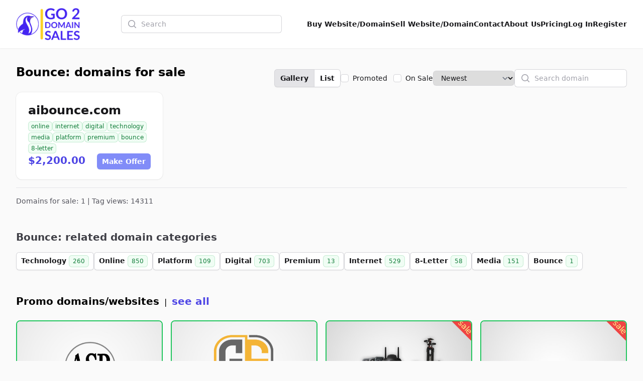

--- FILE ---
content_type: text/html; charset=UTF-8
request_url: http://aceautowarehouse.com/tag/bounce
body_size: 7666
content:
<!DOCTYPE html>
<html lang="en">
    <head>
        <meta charset="utf-8">
        <meta name="viewport" content="width=device-width, initial-scale=1.0">

        <title>Bounce: domains for sale | Go2DomainSales</title>
        <meta name="title" content="Bounce: domains for sale | Go2DomainSales" />
        <meta name="description" content="Bounce - domains for sale" />

        <meta name="twitter:card" content="summary_large_image" />
        <meta property="twitter:domain" content="go2domainsales.com" />
        <meta name="twitter:title" content="Bounce: domains for sale | Go2DomainSales" />
        <meta name="twitter:description" content="Bounce - domains for sale" />

        <meta property="og:title" content="Bounce: domains for sale | Go2DomainSales" />
        <meta property="og:description" content="Bounce - domains for sale" />
        <meta property="og:site_name" content="Go2DomainSales" />
        <meta property="og:type" content="website">

        <link rel="icon"  type="image/png" href="https://go2domainsales.com/logo.png" />
        <link rel="icon"  type="image/ico" href="https://go2domainsales.com/favicon.ico" />

        
                    <link rel="canonical" href="http://aceautowarehouse.com/tag/bounce" />
            <meta property="og:url" content="http://aceautowarehouse.com/tag/bounce" />
            <meta property="twitter:url" content="http://aceautowarehouse.com/tag/bounce">
        
                
        <div wire:snapshot="{&quot;data&quot;:{&quot;isFilamentNotificationsComponent&quot;:true,&quot;notifications&quot;:[[],{&quot;class&quot;:&quot;Filament\\Notifications\\Collection&quot;,&quot;s&quot;:&quot;wrbl&quot;}]},&quot;memo&quot;:{&quot;id&quot;:&quot;X2kOfWr00byF7qFcwwx1&quot;,&quot;name&quot;:&quot;notifications&quot;,&quot;path&quot;:&quot;tag\/bounce&quot;,&quot;method&quot;:&quot;GET&quot;,&quot;children&quot;:[],&quot;scripts&quot;:[],&quot;assets&quot;:[],&quot;errors&quot;:[],&quot;locale&quot;:&quot;en&quot;},&quot;checksum&quot;:&quot;0718fb4700fa2ea48162489e310a5b8f453ef0b1be6c41df5dcc2d6e5231cdeb&quot;}" wire:effects="{&quot;listeners&quot;:[&quot;notificationsSent&quot;,&quot;notificationSent&quot;,&quot;notificationClosed&quot;]}" wire:id="X2kOfWr00byF7qFcwwx1">
    <div
        class="fi-no pointer-events-none fixed inset-4 z-50 mx-auto flex gap-3 items-end flex-col-reverse justify-end"
        role="status"
    >
        <!--[if BLOCK]><![endif]--><!--[if ENDBLOCK]><![endif]-->
    </div>

    <!--[if BLOCK]><![endif]--><!--[if ENDBLOCK]><![endif]-->
</div>
        <link
            href="http://aceautowarehouse.com/css/filament/forms/forms.css?v=3.3.37.0"
            rel="stylesheet"
            data-navigate-track
        />
                <link
            href="http://aceautowarehouse.com/css/filament/support/support.css?v=3.3.37.0"
            rel="stylesheet"
            data-navigate-track
        />
    
<style>
    :root {
         --danger-50:254, 242, 242;  --danger-100:254, 226, 226;  --danger-200:254, 202, 202;  --danger-300:252, 165, 165;  --danger-400:248, 113, 113;  --danger-500:239, 68, 68;  --danger-600:220, 38, 38;  --danger-700:185, 28, 28;  --danger-800:153, 27, 27;  --danger-900:127, 29, 29;  --danger-950:69, 10, 10;  --gray-50:250, 250, 250;  --gray-100:244, 244, 245;  --gray-200:228, 228, 231;  --gray-300:212, 212, 216;  --gray-400:161, 161, 170;  --gray-500:113, 113, 122;  --gray-600:82, 82, 91;  --gray-700:63, 63, 70;  --gray-800:39, 39, 42;  --gray-900:24, 24, 27;  --gray-950:9, 9, 11;  --info-50:239, 246, 255;  --info-100:219, 234, 254;  --info-200:191, 219, 254;  --info-300:147, 197, 253;  --info-400:96, 165, 250;  --info-500:59, 130, 246;  --info-600:37, 99, 235;  --info-700:29, 78, 216;  --info-800:30, 64, 175;  --info-900:30, 58, 138;  --info-950:23, 37, 84;  --primary-50:255, 251, 235;  --primary-100:254, 243, 199;  --primary-200:253, 230, 138;  --primary-300:252, 211, 77;  --primary-400:251, 191, 36;  --primary-500:245, 158, 11;  --primary-600:217, 119, 6;  --primary-700:180, 83, 9;  --primary-800:146, 64, 14;  --primary-900:120, 53, 15;  --primary-950:69, 26, 3;  --success-50:240, 253, 244;  --success-100:220, 252, 231;  --success-200:187, 247, 208;  --success-300:134, 239, 172;  --success-400:74, 222, 128;  --success-500:34, 197, 94;  --success-600:22, 163, 74;  --success-700:21, 128, 61;  --success-800:22, 101, 52;  --success-900:20, 83, 45;  --success-950:5, 46, 22;  --warning-50:255, 251, 235;  --warning-100:254, 243, 199;  --warning-200:253, 230, 138;  --warning-300:252, 211, 77;  --warning-400:251, 191, 36;  --warning-500:245, 158, 11;  --warning-600:217, 119, 6;  --warning-700:180, 83, 9;  --warning-800:146, 64, 14;  --warning-900:120, 53, 15;  --warning-950:69, 26, 3;     }
</style>
        <!-- Livewire Styles --><style >[wire\:loading][wire\:loading], [wire\:loading\.delay][wire\:loading\.delay], [wire\:loading\.inline-block][wire\:loading\.inline-block], [wire\:loading\.inline][wire\:loading\.inline], [wire\:loading\.block][wire\:loading\.block], [wire\:loading\.flex][wire\:loading\.flex], [wire\:loading\.table][wire\:loading\.table], [wire\:loading\.grid][wire\:loading\.grid], [wire\:loading\.inline-flex][wire\:loading\.inline-flex] {display: none;}[wire\:loading\.delay\.none][wire\:loading\.delay\.none], [wire\:loading\.delay\.shortest][wire\:loading\.delay\.shortest], [wire\:loading\.delay\.shorter][wire\:loading\.delay\.shorter], [wire\:loading\.delay\.short][wire\:loading\.delay\.short], [wire\:loading\.delay\.default][wire\:loading\.delay\.default], [wire\:loading\.delay\.long][wire\:loading\.delay\.long], [wire\:loading\.delay\.longer][wire\:loading\.delay\.longer], [wire\:loading\.delay\.longest][wire\:loading\.delay\.longest] {display: none;}[wire\:offline][wire\:offline] {display: none;}[wire\:dirty]:not(textarea):not(input):not(select) {display: none;}:root {--livewire-progress-bar-color: #2299dd;}[x-cloak] {display: none !important;}[wire\:cloak] {display: none !important;}</style>
        <link rel="preload" as="style" href="http://aceautowarehouse.com/build/assets/app-8628621f.css" /><link rel="stylesheet" href="http://aceautowarehouse.com/build/assets/app-8628621f.css" data-navigate-track="reload" />
        <!-- Meta Pixel Code -->
        <script>
        !function(f,b,e,v,n,t,s)
        {if(f.fbq)return;n=f.fbq=function(){n.callMethod?
        n.callMethod.apply(n,arguments):n.queue.push(arguments)};
        if(!f._fbq)f._fbq=n;n.push=n;n.loaded=!0;n.version='2.0';
        n.queue=[];t=b.createElement(e);t.async=!0;
        t.src=v;s=b.getElementsByTagName(e)[0];
        s.parentNode.insertBefore(t,s)}(window, document,'script',
        'https://connect.facebook.net/en_US/fbevents.js');
        fbq('init', '419093804194813');
        fbq('track', 'PageView');
        </script>
        <noscript><img height="1" width="1" style="display:none"
        src="https://www.facebook.com/tr?id=419093804194813&ev=PageView&noscript=1"
        /></noscript>
        <!-- End Meta Pixel Code -->

    </head>
    <body class="bg-gray-50">
        <header
  class="bg-white shadow-sm"
  x-data="{
    open: false,
    toggle(){
      this.open = !this.open
    }
  }"
>
  <nav class="flex items-center justify-between p-6 mx-auto max-w-7xl lg:px-8" aria-label="Global">
    <div class="flex items-center">
      <a href="https://go2domainsales.com" class="-my-4 py-2 mr-2">
        <span class="sr-only">Go2DomainSales</span>
        <img class="w-auto h-16" src="/g2ds-logo.png" alt="Go2DomainSales">
      </a>
    </div>
    <div class="flex lg:hidden">
      <button @click="toggle()" type="button" class="-m-2.5 inline-flex items-center justify-center rounded-md p-2.5 text-gray-700">
        <span class="sr-only">Open main menu</span>
        <svg class="w-6 h-6" fill="none" viewBox="0 0 24 24" stroke-width="1.5" stroke="currentColor" aria-hidden="true">
          <path stroke-linecap="round" stroke-linejoin="round" d="M3.75 6.75h16.5M3.75 12h16.5m-16.5 5.25h16.5" />
        </svg>
      </button>
    </div>
    <!--[if BLOCK]><![endif]-->      <div class="hidden lg:flex flex-1 items-center justify-center px-2 lg:ml-6 lg:justify-center">
        <form wire:snapshot="{&quot;data&quot;:{&quot;search&quot;:null},&quot;memo&quot;:{&quot;id&quot;:&quot;3XJt4iZyEdliToAP4ofx&quot;,&quot;name&quot;:&quot;search&quot;,&quot;path&quot;:&quot;tag\/bounce&quot;,&quot;method&quot;:&quot;GET&quot;,&quot;children&quot;:[],&quot;scripts&quot;:[],&quot;assets&quot;:[],&quot;errors&quot;:[],&quot;locale&quot;:&quot;en&quot;},&quot;checksum&quot;:&quot;bf20bcbb6edc0a8b1797d949df3b24b10b36dc9910040bf85e4a5cab5d6df46f&quot;}" wire:effects="[]" wire:id="3XJt4iZyEdliToAP4ofx" class="w-full max-w-lg lg:max-w-xs" wire:submit.prevent="submit">
  <label for="search" class="sr-only">Search</label>
  <div class="relative">
    <div class="pointer-events-none absolute inset-y-0 left-0 flex items-center pl-3">
      <svg class="h-5 w-5 text-gray-400" viewBox="0 0 20 20" fill="currentColor" aria-hidden="true">
        <path fill-rule="evenodd" d="M9 3.5a5.5 5.5 0 100 11 5.5 5.5 0 000-11zM2 9a7 7 0 1112.452 4.391l3.328 3.329a.75.75 0 11-1.06 1.06l-3.329-3.328A7 7 0 012 9z" clip-rule="evenodd" />
      </svg>
    </div>
    <input
      id="domain-search" wire:model.live="search" placeholder="Search" type="search" autocomplete="off"
      class="block w-full rounded-md border-0 bg-white py-1.5 pl-10 pr-3 text-gray-900 ring-1 ring-inset ring-gray-300 placeholder:text-gray-400 focus:ring-2 focus:ring-inset focus:ring-indigo-600 sm:text-sm sm:leading-6"
    >
  </div>

  <!--[if BLOCK]><![endif]--><!--[if ENDBLOCK]><![endif]-->
</form>
      </div>
    <!--[if ENDBLOCK]><![endif]-->
    <div class="hidden lg:flex lg:gap-x-6">
      <a href="http://aceautowarehouse.com/domains" class="text-sm font-semibold leading-6  text-gray-900 ">Buy Website/Domain</a>
      <a href="http://aceautowarehouse.com/sell" class="text-sm font-semibold leading-6  text-gray-900 ">Sell Website/Domain</a>
      <a href="http://aceautowarehouse.com/contacts" class="text-sm font-semibold leading-6  text-gray-900 ">Contact</a>
      <a href="http://aceautowarehouse.com/post/about-us" class="text-sm font-semibold leading-6  text-gray-900 ">About Us</a>
      <a href="http://aceautowarehouse.com/pricing" class="text-sm font-semibold leading-6  text-gray-900 ">Pricing</a>
      <!--[if BLOCK]><![endif]-->        <a href="http://aceautowarehouse.com/dashboard/login" class="text-sm font-semibold leading-6  text-gray-900 ">Log In</a>
        <a href="http://aceautowarehouse.com/dashboard/register" class="text-sm font-semibold leading-6  text-gray-900 ">Register</a>
      <!--[if ENDBLOCK]><![endif]-->
    </div>
  </nav>

  <div x-show="open" class="lg:hidden" style="display: none;" role="dialog" aria-modal="true">
    <div class="fixed inset-0 z-10"></div>
    <div class="fixed inset-y-0 right-0 z-10 w-full px-6 py-6 overflow-y-auto bg-white sm:max-w-sm sm:ring-1 sm:ring-gray-900/10">
      <div class="flex items-center justify-between">
        <a href="#" class="-m-1.5 p-1.5">
          <span class="sr-only">Go2DomainSales</span>
          <img class="w-auto h-8" src="/logo.png" alt="">
        </a>
        <button @click="toggle()" type="button" class="-m-2.5 rounded-md p-2.5 text-gray-700">
          <span class="sr-only">Close menu</span>
          <svg class="w-6 h-6" fill="none" viewBox="0 0 24 24" stroke-width="1.5" stroke="currentColor" aria-hidden="true">
            <path stroke-linecap="round" stroke-linejoin="round" d="M6 18L18 6M6 6l12 12" />
          </svg>
        </button>
      </div>
      <div class="flow-root mt-6">
        <div class="-my-6 divide-y divide-gray-500/10">
          <div class="py-6 space-y-2">
            <!--[if BLOCK]><![endif]-->              <div class="lg:hidden">
                <form wire:snapshot="{&quot;data&quot;:{&quot;search&quot;:null},&quot;memo&quot;:{&quot;id&quot;:&quot;RfgMo2Of0jP1cM4neMRc&quot;,&quot;name&quot;:&quot;search&quot;,&quot;path&quot;:&quot;tag\/bounce&quot;,&quot;method&quot;:&quot;GET&quot;,&quot;children&quot;:[],&quot;scripts&quot;:[],&quot;assets&quot;:[],&quot;errors&quot;:[],&quot;locale&quot;:&quot;en&quot;},&quot;checksum&quot;:&quot;45ea7f050a9d797218020e888e57001b562d2d3d2064608367444064f43ad18f&quot;}" wire:effects="[]" wire:id="RfgMo2Of0jP1cM4neMRc" class="w-full max-w-lg lg:max-w-xs" wire:submit.prevent="submit">
  <label for="search" class="sr-only">Search</label>
  <div class="relative">
    <div class="pointer-events-none absolute inset-y-0 left-0 flex items-center pl-3">
      <svg class="h-5 w-5 text-gray-400" viewBox="0 0 20 20" fill="currentColor" aria-hidden="true">
        <path fill-rule="evenodd" d="M9 3.5a5.5 5.5 0 100 11 5.5 5.5 0 000-11zM2 9a7 7 0 1112.452 4.391l3.328 3.329a.75.75 0 11-1.06 1.06l-3.329-3.328A7 7 0 012 9z" clip-rule="evenodd" />
      </svg>
    </div>
    <input
      id="domain-search" wire:model.live="search" placeholder="Search" type="search" autocomplete="off"
      class="block w-full rounded-md border-0 bg-white py-1.5 pl-10 pr-3 text-gray-900 ring-1 ring-inset ring-gray-300 placeholder:text-gray-400 focus:ring-2 focus:ring-inset focus:ring-indigo-600 sm:text-sm sm:leading-6"
    >
  </div>

  <!--[if BLOCK]><![endif]--><!--[if ENDBLOCK]><![endif]-->
</form>
              </div>
            <!--[if ENDBLOCK]><![endif]-->
            <a href="http://aceautowarehouse.com/domains" class="block px-3 py-2 -mx-3 text-base font-semibold leading-7 text-gray-900 rounded-lg hover:bg-gray-50">Buy Website/Domain</a>
            <a href="http://aceautowarehouse.com/sell" class="block px-3 py-2 -mx-3 text-base font-semibold leading-7 text-gray-900 rounded-lg hover:bg-gray-50">Sell Website/Domain</a>
            <a href="http://aceautowarehouse.com/contacts" class="block px-3 py-2 -mx-3 text-base font-semibold leading-7 text-gray-900 rounded-lg hover:bg-gray-50">Contact</a>
            <a href="http://aceautowarehouse.com/post/about-us" class="block px-3 py-2 -mx-3 text-base font-semibold leading-7 text-gray-900 rounded-lg hover:bg-gray-50">About Us</a>
            <a href="http://aceautowarehouse.com/pricing" class="block px-3 py-2 -mx-3 text-base font-semibold leading-7 text-gray-900 rounded-lg hover:bg-gray-50">Pricing</a>
            <a href="http://aceautowarehouse.com/dashboard/login" class="block px-3 py-2 -mx-3 text-base font-semibold leading-7 text-gray-900 rounded-lg hover:bg-gray-50">Log In</a>
            <a href="http://aceautowarehouse.com/dashboard/register" class="block px-3 py-2 -mx-3 text-base font-semibold leading-7 text-gray-900 rounded-lg hover:bg-gray-50">Register</a>
          </div>
        </div>
      </div>
    </div>
  </div>
</header>

  <div class="px-4 mx-auto my-8 max-w-7xl sm:px-6 lg:px-8 ">
  <div class="mx-auto max-w-7xl">
    <div wire:snapshot="{&quot;data&quot;:{&quot;tag&quot;:[null,{&quot;class&quot;:&quot;App\\Models\\Tag&quot;,&quot;key&quot;:1278,&quot;s&quot;:&quot;mdl&quot;}],&quot;domain&quot;:null,&quot;class&quot;:&quot;&quot;,&quot;h1&quot;:&quot;Bounce: domains for sale&quot;,&quot;h2&quot;:null,&quot;view&quot;:&quot;gallery&quot;,&quot;search&quot;:null,&quot;sort&quot;:&quot;newest&quot;,&quot;sale&quot;:false,&quot;promoted&quot;:false,&quot;paginators&quot;:[{&quot;page&quot;:1},{&quot;s&quot;:&quot;arr&quot;}]},&quot;memo&quot;:{&quot;id&quot;:&quot;URXdfHUSItlksxhGkb1s&quot;,&quot;name&quot;:&quot;domain.search&quot;,&quot;path&quot;:&quot;tag\/bounce&quot;,&quot;method&quot;:&quot;GET&quot;,&quot;children&quot;:[],&quot;scripts&quot;:[],&quot;assets&quot;:[],&quot;errors&quot;:[],&quot;locale&quot;:&quot;en&quot;},&quot;checksum&quot;:&quot;4d71c385a6f4e11bba2c1cd8013a390a2470ac6cebfa637fa40948a4466b7150&quot;}" wire:effects="{&quot;url&quot;:{&quot;view&quot;:{&quot;as&quot;:null,&quot;use&quot;:&quot;replace&quot;,&quot;alwaysShow&quot;:false,&quot;except&quot;:&quot;gallery&quot;},&quot;search&quot;:{&quot;as&quot;:null,&quot;use&quot;:&quot;replace&quot;,&quot;alwaysShow&quot;:false,&quot;except&quot;:null},&quot;sort&quot;:{&quot;as&quot;:null,&quot;use&quot;:&quot;replace&quot;,&quot;alwaysShow&quot;:false,&quot;except&quot;:&quot;newest&quot;},&quot;sale&quot;:{&quot;as&quot;:null,&quot;use&quot;:&quot;replace&quot;,&quot;alwaysShow&quot;:false,&quot;except&quot;:null},&quot;promoted&quot;:{&quot;as&quot;:null,&quot;use&quot;:&quot;replace&quot;,&quot;alwaysShow&quot;:false,&quot;except&quot;:null},&quot;paginators.page&quot;:{&quot;as&quot;:&quot;page&quot;,&quot;use&quot;:&quot;push&quot;,&quot;alwaysShow&quot;:false,&quot;except&quot;:null}}}" wire:id="URXdfHUSItlksxhGkb1s" id="domains-for-sale-search" x-data>
    <div>
        <div class="flex justify-between">
            <!--[if BLOCK]><![endif]--> <h1 class="mb-6 text-2xl font-semibold">Bounce: domains for sale</h1> <!--[if ENDBLOCK]><![endif]-->
            <!--[if BLOCK]><![endif]--><!--[if ENDBLOCK]><![endif]-->

            <div class="flex gap-x-4 items-center">

                <span class="isolate inline-flex rounded-md shadow-sm">
                    <button
                        type="button" wire:click="setView('gallery')"
                        class="relative inline-flex items-center rounded-l-md bg-gray-200 hover:bg-gray-200 px-3 py-2 text-sm font-semibold text-gray-900 ring-1 ring-inset ring-gray-300 focus:z-10"
                    >Gallery</button>
                    <button
                        type="button" wire:click="setView('list')"
                        class="relative -ml-px inline-flex items-center rounded-r-md bg-white hover:bg-gray-50 px-3 py-2 text-sm font-semibold text-gray-900 ring-1 ring-inset ring-gray-300 focus:z-10"
                    >List</button>
                </span>

                <div class="relative flex items-start">
                    <div class="flex h-6 items-center">
                        <input
                            id="promoted"
                            aria-describedby="promoted-description"
                            wire:model.live="promoted"
                            type="checkbox"
                            class="h-4 w-4 rounded border-gray-300 text-indigo-600 focus:ring-indigo-600"
                        >
                    </div>
                    <div class="ml-2 text-sm leading-6">
                        <label for="promoted" class="font-medium text-gray-900 whitespace-nowrap">Promoted</label>
                    </div>
                    <div class="pl-3 flex h-6 items-center">
                        <input
                            id="on-sale"
                            aria-describedby="on-sale-description"
                            wire:model.live="sale"
                            type="checkbox"
                            class="h-4 w-4 rounded border-gray-300 text-indigo-600 focus:ring-indigo-600"
                        >
                    </div>
                    <div class="ml-2 text-sm leading-6">
                        <label for="on-sale" class="font-medium text-gray-900 whitespace-nowrap">On Sale</label>
                    </div>
                </div>

                <div>
                    <select wire:model.live="sort" class="block rounded-md border-0 py-1.5 pl-3 pr-10 text-gray-900 ring-1 ring-inset ring-gray-300 focus:ring-2 focus:ring-indigo-600 sm:text-sm sm:leading-6">
                        <option value="popular">Popular</option>
                        <option value="price-high">Price High</option>
                        <option value="price-low">Price Low</option>
                        <option value="name">Name</option>
                        <option value="oldest">Oldest</option>
                        <option value="newest">Newest</option>
                        <option value="expires">Expires soon</option>
                    </select>
                </div>

                <div class="w-full max-w-lg lg:max-w-xs">
                    <label for="search" class="sr-only">Search</label>
                    <div class="relative">
                        <div class="pointer-events-none absolute inset-y-0 left-0 flex items-center pl-3">
                            <svg class="h-5 w-5 text-gray-400" viewBox="0 0 20 20" fill="currentColor" aria-hidden="true">
                                <path fill-rule="evenodd" d="M9 3.5a5.5 5.5 0 100 11 5.5 5.5 0 000-11zM2 9a7 7 0 1112.452 4.391l3.328 3.329a.75.75 0 11-1.06 1.06l-3.329-3.328A7 7 0 012 9z" clip-rule="evenodd" />
                            </svg>
                        </div>
                        <input
                            type="text" autocomplete="off"
                            id="search-domains-for-sale-input"
                            wire:model.live.debounce="search"
                            class="block w-full rounded-md border-0 bg-white py-1.5 pl-10 pr-3 text-gray-900 ring-1 ring-inset ring-gray-300 placeholder:text-gray-400 focus:ring-2 focus:ring-inset focus:ring-indigo-600 sm:text-sm sm:leading-6"
                            placeholder="Search domain"
                        />
                    </div>
                </div>
            </div>
        </div>

        <!--[if BLOCK]><![endif]-->
            <!--[if BLOCK]><![endif]-->                <div class="grid grid-cols-1 sm:grid-cols-2 md:grid-cols-3 lg:grid-cols-4 mb-4 gap-x-4 gap-y-4 ">
                    <!--[if BLOCK]><![endif]-->                        <div class="h-full">
  
          <div class="h-full relative flex flex-col justify-between px-6 py-5 overflow-hidden shadow-sm realtive ring-1 ring-gray-900/5 sm:rounded-xl gap-y-6 bg-white">
    
      
      <div class="flex flex-col gap-y-2">
        <h3 class="overflow-hidden truncate">
          <a href="http://aceautowarehouse.com/domain/aibouncecom" class="text-2xl font-bold text-gray-900 hover:text-gray-600">aibounce.com</a>
        </h3>
        <div class="flex flex-wrap items-center mt-1 text-xs leading-5 text-gray-500 gap-x-2 gap-y-1">
                      <a href="http://aceautowarehouse.com/tag/online" class="rounded-md whitespace-nowrap mt-0.5 px-1.5 py-0.5 text-xs font-medium ring-1 ring-inset text-green-700 bg-green-50 ring-green-600/20">
              online
            </a>
                      <a href="http://aceautowarehouse.com/tag/internet" class="rounded-md whitespace-nowrap mt-0.5 px-1.5 py-0.5 text-xs font-medium ring-1 ring-inset text-green-700 bg-green-50 ring-green-600/20">
              internet
            </a>
                      <a href="http://aceautowarehouse.com/tag/digital" class="rounded-md whitespace-nowrap mt-0.5 px-1.5 py-0.5 text-xs font-medium ring-1 ring-inset text-green-700 bg-green-50 ring-green-600/20">
              digital
            </a>
                      <a href="http://aceautowarehouse.com/tag/technology" class="rounded-md whitespace-nowrap mt-0.5 px-1.5 py-0.5 text-xs font-medium ring-1 ring-inset text-green-700 bg-green-50 ring-green-600/20">
              technology
            </a>
                      <a href="http://aceautowarehouse.com/tag/media" class="rounded-md whitespace-nowrap mt-0.5 px-1.5 py-0.5 text-xs font-medium ring-1 ring-inset text-green-700 bg-green-50 ring-green-600/20">
              media
            </a>
                      <a href="http://aceautowarehouse.com/tag/platform" class="rounded-md whitespace-nowrap mt-0.5 px-1.5 py-0.5 text-xs font-medium ring-1 ring-inset text-green-700 bg-green-50 ring-green-600/20">
              platform
            </a>
                      <a href="http://aceautowarehouse.com/tag/premium" class="rounded-md whitespace-nowrap mt-0.5 px-1.5 py-0.5 text-xs font-medium ring-1 ring-inset text-green-700 bg-green-50 ring-green-600/20">
              premium
            </a>
                      <a href="http://aceautowarehouse.com/tag/bounce" class="rounded-md whitespace-nowrap mt-0.5 px-1.5 py-0.5 text-xs font-medium ring-1 ring-inset text-green-700 bg-green-50 ring-green-600/20">
              bounce
            </a>
                      <a href="http://aceautowarehouse.com/tag/8-letter" class="rounded-md whitespace-nowrap mt-0.5 px-1.5 py-0.5 text-xs font-medium ring-1 ring-inset text-green-700 bg-green-50 ring-green-600/20">
              8-letter
            </a>
                  </div>
      </div>
    
      <div class="flex justify-between">
        <p class="text-xl font-semibold text-indigo-600">
                      $2,200.00
                  </p>
                  <a
            href="http://aceautowarehouse.com/domain/aibouncecom/offer"
            type="button"
            class="rounded-md bg-indigo-400 px-2.5 py-1.5 text-sm font-semibold text-white shadow-sm hover:bg-indigo-500 focus-visible:outline focus-visible:outline-2 focus-visible:outline-offset-2 focus-visible:outline-indigo-600"
          >Make Offer</a>
              </div>

    </div>

  
</div>                    <!--[if ENDBLOCK]><![endif]-->
                </div>
            <!--[if ENDBLOCK]><![endif]-->

            <!--[if BLOCK]><![endif]--><!--[if ENDBLOCK]><![endif]-->

            <div>
                <div>
    <!--[if BLOCK]><![endif]--><!--[if ENDBLOCK]><![endif]-->
</div>

            </div>
        <!--[if ENDBLOCK]><![endif]-->

    </div>
</div>
    <hr class="my-4">

    <div class="text-sm text-gray-600">
      Domains for sale: 1 | Tag views: 14311
    </div>

    <div class="my-12">
    <h2 class="text-xl font-semibold text-gray-700">
                    Bounce: related domain categories
            </h2>
    <div class="flex flex-wrap gap-x-2 gap-y-2 mt-4">
                    <a type="button" href="http://aceautowarehouse.com/tag/technology" class="rounded-md bg-white px-2.5 py-1.5 text-sm font-semibold text-gray-900 shadow-sm ring-1 ring-inset ring-gray-300 hover:bg-gray-50">
                Technology
                <span class="inline-flex items-center rounded-md bg-green-50 px-2 py-1 text-xs font-medium text-green-700 ring-1 ring-inset ring-green-600/20">
                    260
                </span>
            </a>
                    <a type="button" href="http://aceautowarehouse.com/tag/online" class="rounded-md bg-white px-2.5 py-1.5 text-sm font-semibold text-gray-900 shadow-sm ring-1 ring-inset ring-gray-300 hover:bg-gray-50">
                Online
                <span class="inline-flex items-center rounded-md bg-green-50 px-2 py-1 text-xs font-medium text-green-700 ring-1 ring-inset ring-green-600/20">
                    850
                </span>
            </a>
                    <a type="button" href="http://aceautowarehouse.com/tag/platform" class="rounded-md bg-white px-2.5 py-1.5 text-sm font-semibold text-gray-900 shadow-sm ring-1 ring-inset ring-gray-300 hover:bg-gray-50">
                Platform
                <span class="inline-flex items-center rounded-md bg-green-50 px-2 py-1 text-xs font-medium text-green-700 ring-1 ring-inset ring-green-600/20">
                    109
                </span>
            </a>
                    <a type="button" href="http://aceautowarehouse.com/tag/digital" class="rounded-md bg-white px-2.5 py-1.5 text-sm font-semibold text-gray-900 shadow-sm ring-1 ring-inset ring-gray-300 hover:bg-gray-50">
                Digital
                <span class="inline-flex items-center rounded-md bg-green-50 px-2 py-1 text-xs font-medium text-green-700 ring-1 ring-inset ring-green-600/20">
                    703
                </span>
            </a>
                    <a type="button" href="http://aceautowarehouse.com/tag/premium" class="rounded-md bg-white px-2.5 py-1.5 text-sm font-semibold text-gray-900 shadow-sm ring-1 ring-inset ring-gray-300 hover:bg-gray-50">
                Premium
                <span class="inline-flex items-center rounded-md bg-green-50 px-2 py-1 text-xs font-medium text-green-700 ring-1 ring-inset ring-green-600/20">
                    13
                </span>
            </a>
                    <a type="button" href="http://aceautowarehouse.com/tag/internet" class="rounded-md bg-white px-2.5 py-1.5 text-sm font-semibold text-gray-900 shadow-sm ring-1 ring-inset ring-gray-300 hover:bg-gray-50">
                Internet
                <span class="inline-flex items-center rounded-md bg-green-50 px-2 py-1 text-xs font-medium text-green-700 ring-1 ring-inset ring-green-600/20">
                    529
                </span>
            </a>
                    <a type="button" href="http://aceautowarehouse.com/tag/8-letter" class="rounded-md bg-white px-2.5 py-1.5 text-sm font-semibold text-gray-900 shadow-sm ring-1 ring-inset ring-gray-300 hover:bg-gray-50">
                8-Letter
                <span class="inline-flex items-center rounded-md bg-green-50 px-2 py-1 text-xs font-medium text-green-700 ring-1 ring-inset ring-green-600/20">
                    58
                </span>
            </a>
                    <a type="button" href="http://aceautowarehouse.com/tag/media" class="rounded-md bg-white px-2.5 py-1.5 text-sm font-semibold text-gray-900 shadow-sm ring-1 ring-inset ring-gray-300 hover:bg-gray-50">
                Media
                <span class="inline-flex items-center rounded-md bg-green-50 px-2 py-1 text-xs font-medium text-green-700 ring-1 ring-inset ring-green-600/20">
                    151
                </span>
            </a>
                    <a type="button" href="http://aceautowarehouse.com/tag/bounce" class="rounded-md bg-white px-2.5 py-1.5 text-sm font-semibold text-gray-900 shadow-sm ring-1 ring-inset ring-gray-300 hover:bg-gray-50">
                Bounce
                <span class="inline-flex items-center rounded-md bg-green-50 px-2 py-1 text-xs font-medium text-green-700 ring-1 ring-inset ring-green-600/20">
                    1
                </span>
            </a>
            </div>
</div>
    <div class="my-12">
        <h2 class="mb-6">
            <span class="text-xl font-semibold">Promo domains/websites</span>
            <span>&nbsp;|&nbsp;</span>
            <a class="text-xl font-semibold text-indigo-600 hover:text-indigo-400" href="http://aceautowarehouse.com/domains?promoted=true">
                see all
            </a>
        </h2>
        <div class="grid grid-cols-1 sm:grid-cols-2 md:grid-cols-3 lg:grid-cols-4 mb-4 gap-x-4 gap-y-4">
                            <div class="h-full">
  
          <div class="h-full group relative flex flex-col overflow-hidden rounded-lg bg-white border border-green-500 border-2">
    
      
      <div class="aspect-h-3 aspect-w-3 bg-gray-200 sm:aspect-none group-hover:opacity-75 sm:h-48">
        <img
          src="https://go2domainsales.com/storage/18/conversions/adsitepro-medium.jpg"
          alt="Eight shirts arranged on table in black, olive, grey, blue, white, red, mustard, and green."
          class="h-full w-full object-cover object-center sm:h-full sm:w-full"
        >
      </div>

      <div class="flex flex-1 flex-col space-y-2 p-4">
        <h3 class="text-sm font-medium text-gray-900">
          <a href="http://aceautowarehouse.com/domain/adsitepro">
            <span aria-hidden="true" class="absolute inset-0"></span>
            ADSITEPRO.COM
          </a>
        </h3>
        <p class="text-sm text-gray-500">AdSitePro</p>
        <div class="flex flex-1 flex-col justify-end">
          <p class="text-base font-medium text-gray-900">
                          $75,000.00
                      </p>
        </div>
      </div>

    </div>

  
</div>                            <div class="h-full">
  
          <div class="h-full group relative flex flex-col overflow-hidden rounded-lg bg-white border border-green-500 border-2">
    
      
      <div class="aspect-h-3 aspect-w-3 bg-gray-200 sm:aspect-none group-hover:opacity-75 sm:h-48">
        <img
          src="https://go2domainsales.com/storage/15/conversions/goldinsilver-medium.jpg"
          alt="Eight shirts arranged on table in black, olive, grey, blue, white, red, mustard, and green."
          class="h-full w-full object-cover object-center sm:h-full sm:w-full"
        >
      </div>

      <div class="flex flex-1 flex-col space-y-2 p-4">
        <h3 class="text-sm font-medium text-gray-900">
          <a href="http://aceautowarehouse.com/domain/goldinsilvercom">
            <span aria-hidden="true" class="absolute inset-0"></span>
            GOLDINSILVER.COM
          </a>
        </h3>
        <p class="text-sm text-gray-500">Premium Domain GoldinSilver.com Running Business / Site Available for Sale</p>
        <div class="flex flex-1 flex-col justify-end">
          <p class="text-base font-medium text-gray-900">
                          $150,000.00
                      </p>
        </div>
      </div>

    </div>

  
</div>                            <div class="h-full">
  
          <div class="h-full group relative flex flex-col overflow-hidden rounded-lg bg-white border border-green-500 border-2">
    
              <div class="w-16 h-8 bg-red-500 absolute -top-2 -right-6 rotate-45 text-center"><span class="pt-2.5 inline-block text-yellow-200">sale</span></div>
      
      <div class="aspect-h-3 aspect-w-3 bg-gray-200 sm:aspect-none group-hover:opacity-75 sm:h-48">
        <img
          src="https://go2domainsales.com/storage/4/conversions/3c924deb2cfa74ca121bdfbda7526780-medium.jpg"
          alt="Eight shirts arranged on table in black, olive, grey, blue, white, red, mustard, and green."
          class="h-full w-full object-cover object-center sm:h-full sm:w-full"
        >
      </div>

      <div class="flex flex-1 flex-col space-y-2 p-4">
        <h3 class="text-sm font-medium text-gray-900">
          <a href="http://aceautowarehouse.com/domain/avansel-euipment-the-most-complete-catalog-of-equipment-and-software-for-shooting-spherical-360-panoramas-and-creating-virtual-tours">
            <span aria-hidden="true" class="absolute inset-0"></span>
            AVANSEL-EQUIPMENT.COM
          </a>
        </h3>
        <p class="text-sm text-gray-500">Avansel Euipment - the most complete catalog of equipment and software for shooting spherical 360° panoramas and creating virtual tours.</p>
        <div class="flex flex-1 flex-col justify-end">
          <p class="text-base font-medium text-gray-900">
                          $4,500.00
              <span class="line-through font-normal text-gray-400 text-sm">$5,000.00</span>
                      </p>
        </div>
      </div>

    </div>

  
</div>                            <div class="h-full">
  
          <div class="h-full group relative flex flex-col overflow-hidden rounded-lg bg-white border border-green-500 border-2">
    
              <div class="w-16 h-8 bg-red-500 absolute -top-2 -right-6 rotate-45 text-center"><span class="pt-2.5 inline-block text-yellow-200">sale</span></div>
      
      <div class="aspect-h-3 aspect-w-3 bg-gray-200 sm:aspect-none group-hover:opacity-75 sm:h-48">
        <img
          src="https://go2domainsales.com/storage/2272/conversions/tvt-medium.jpg"
          alt="Eight shirts arranged on table in black, olive, grey, blue, white, red, mustard, and green."
          class="h-full w-full object-cover object-center sm:h-full sm:w-full"
        >
      </div>

      <div class="flex flex-1 flex-col space-y-2 p-4">
        <h3 class="text-sm font-medium text-gray-900">
          <a href="http://aceautowarehouse.com/domain/virtual-tours-and-360-panoramas-website-truevirtualtours">
            <span aria-hidden="true" class="absolute inset-0"></span>
            TRUEVIRTUALTOURS.COM
          </a>
        </h3>
        <p class="text-sm text-gray-500">Virtual Tours and 360 panoramas website TrueVirtualTours</p>
        <div class="flex flex-1 flex-col justify-end">
          <p class="text-base font-medium text-gray-900">
                          $12,500.00
              <span class="line-through font-normal text-gray-400 text-sm">$15,000.00</span>
                      </p>
        </div>
      </div>

    </div>

  
</div>                    </div>
    </div>
  </div>
</div>
  <!-- <footer class="bg-white">
  <div class="mx-auto max-w-7xl px-6 py-12 md:flex md:items-center md:justify-between lg:px-8">
    <div class="mt-8 md:order-2 md:mt-0">
    <a href="#"
        class="block font-sans text-base antialiased font-normal leading-relaxed transition-colors text-blue-gray-900 hover:text-blue-500 focus:text-blue-500">
        Privacy Policy
      </a>
    <a href="#"
        class="block font-sans text-base antialiased font-normal leading-relaxed transition-colors text-blue-gray-900 hover:text-blue-500 focus:text-blue-500">
        Terms Page
      </a>
    </div>
    <div class="mt-8 md:order-1 md:mt-0">
      <p class="text-center text-xs leading-5 text-gray-500">&copy; 2026 Go2DomainSales. All rights reserved.</p>
    </div>
  </div>
</footer> -->


<footer class="lg:px-8">
  <div class="mx-auto px-6 py-12 max-w-7xl flex items-center justify-between">
    <p class="text-sm block antialiased font-normal leading-relaxed text-gray-500">
      &copy; 2026 Go2DomainSales. All rights reserved.
    </p>
    <ul class="flex flex-wrap items-center gap-y-2 gap-x-6">
      <li>
        <a href="http://aceautowarehouse.com/privacy"
          class="text-sm text-gray-500 hover:text-gray-900">
          Privacy Policy
        </a>
      </li>
      <li>
        <a href="http://aceautowarehouse.com/terms"
          class="text-sm text-gray-500 hover:text-gray-900">
          Terms Page
        </a>
      </li>
    </ul>
  </div>
</footer>

        <link rel="modulepreload" href="http://aceautowarehouse.com/build/assets/app-4ed993c7.js" /><script type="module" src="http://aceautowarehouse.com/build/assets/app-4ed993c7.js" data-navigate-track="reload"></script>        <script src="/livewire/livewire.min.js?id=df3a17f2"   data-csrf="ZNHkSqvM433CWQgdehXEKWVePygdIKOCgsEt31lY" data-update-uri="/livewire/update" data-navigate-once="true"></script>
        <script>
        window.filamentData = []    </script>

            
            <script
                src="http://aceautowarehouse.com/js/filament/notifications/notifications.js?v=3.3.37.0"
                
                
                
                
                
                
            ></script>
        
                
            <script
                src="http://aceautowarehouse.com/js/filament/support/support.js?v=3.3.37.0"
                
                
                
                
                
                
            ></script>
        
    
<style>
    :root {
            }
</style>

        <div wire:snapshot="{&quot;data&quot;:{&quot;isFilamentNotificationsComponent&quot;:true,&quot;notifications&quot;:[[],{&quot;class&quot;:&quot;Filament\\Notifications\\Collection&quot;,&quot;s&quot;:&quot;wrbl&quot;}]},&quot;memo&quot;:{&quot;id&quot;:&quot;WZ0k4kaZKgxebNGHARKV&quot;,&quot;name&quot;:&quot;notifications&quot;,&quot;path&quot;:&quot;tag\/bounce&quot;,&quot;method&quot;:&quot;GET&quot;,&quot;children&quot;:[],&quot;scripts&quot;:[],&quot;assets&quot;:[],&quot;errors&quot;:[],&quot;locale&quot;:&quot;en&quot;},&quot;checksum&quot;:&quot;67200db622480f879e709edcd6766d5753c9db314733eefc34997d4a1d6f2ddf&quot;}" wire:effects="{&quot;listeners&quot;:[&quot;notificationsSent&quot;,&quot;notificationSent&quot;,&quot;notificationClosed&quot;]}" wire:id="WZ0k4kaZKgxebNGHARKV">
    <div
        class="fi-no pointer-events-none fixed inset-4 z-50 mx-auto flex gap-3 items-end flex-col-reverse justify-end"
        role="status"
    >
        <!--[if BLOCK]><![endif]--><!--[if ENDBLOCK]><![endif]-->
    </div>

    <!--[if BLOCK]><![endif]--><!--[if ENDBLOCK]><![endif]-->
</div>

        <!-- Google tag (gtag.js) -->
        <script async src="https://www.googletagmanager.com/gtag/js?id=G-X5VE18YBGF"></script>
        <script>
        window.dataLayer = window.dataLayer || [];
        function gtag(){dataLayer.push(arguments);}
        gtag('js', new Date());
        gtag('config', 'G-X5VE18YBGF');
        </script>

        <img
            src="https://go2domainsales.com/domain/go2domainsalescom/counter-logo"
            style="display:none"
            alt="Go2DomainSales – Your one-stop destination for exclusive and memorable web addresses"
        />

            </body>
</html>